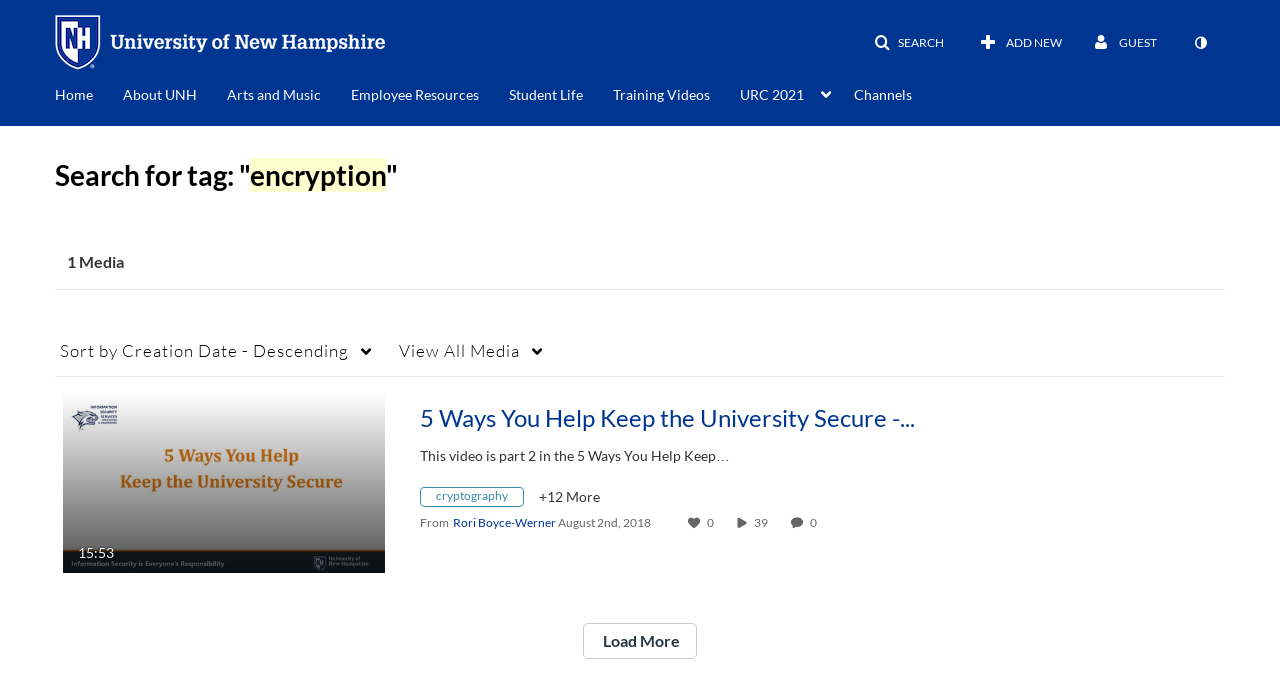

--- FILE ---
content_type: text/plain;charset=UTF-8
request_url: https://media.unh.edu/user/get-details?format=ajax&_=1768990065305
body_size: 545
content:
{"content":[{"target":"#userMobileMenuDisplayName, #userMenuDisplayName","action":"replace","content":"Guest"}],"script":"$(\"body\").trigger(\"userDetailsPopulated\");;document.querySelector(\"meta[name=xsrf-ajax-nonce]\").setAttribute(\"content\", \"[base64]\");;if (typeof KApps != \"undefined\" && typeof KApps.Accessibility != \"undefined\") {KApps.Accessibility.applySelectedMode();}"}